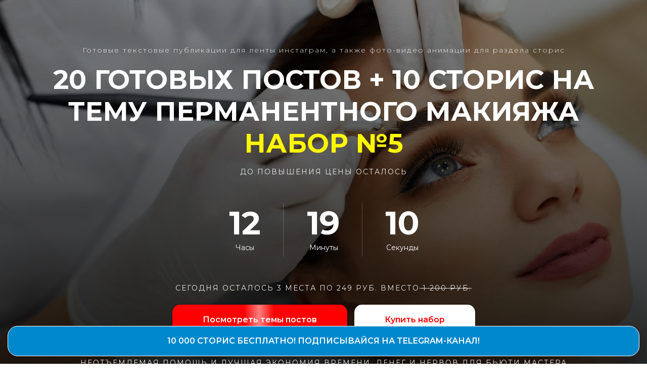

--- FILE ---
content_type: text/html; charset=UTF-8
request_url: https://beauty-post.ru/pm5
body_size: 14745
content:
<!DOCTYPE html> <html lang="ru"> <head> <meta charset="utf-8" /> <meta http-equiv="Content-Type" content="text/html; charset=utf-8" /> <meta name="viewport" content="width=device-width, initial-scale=1.0" /> <!--metatextblock--> <title>20 готовых постов + 10 сторис на тему перманентного макияжа НАБОР №5</title> <meta name="description" content="Сегодня на набор №5 (перманентный макияж, татуаж, микроблейдинг) действует СКИДКА -80%" /> <meta property="og:url" content="https://beauty-post.ru/pm5" /> <meta property="og:title" content="20 готовых постов + 10 сторис на тему перманентного макияжа НАБОР №5" /> <meta property="og:description" content="Сегодня на набор №5 (перманентный макияж, татуаж, микроблейдинг) действует СКИДКА -80%" /> <meta property="og:type" content="website" /> <meta property="og:image" content="https://thb.tildacdn.com/tild6363-3461-4564-a639-326336393738/-/resize/504x/Photo-Jun-01-6-52-15.jpg" /> <link rel="canonical" href="https://beauty-post.ru/pm5"> <!--/metatextblock--> <meta name="format-detection" content="telephone=no" /> <meta http-equiv="x-dns-prefetch-control" content="on"> <link rel="dns-prefetch" href="https://ws.tildacdn.com"> <link rel="dns-prefetch" href="https://static.tildacdn.com"> <link rel="shortcut icon" href="https://static.tildacdn.com/tild6662-3833-4333-a237-383639383335/favicon.ico" type="image/x-icon" /> <link rel="apple-touch-icon" href="https://static.tildacdn.com/tild6562-3635-4262-b432-656462663235/android-chrome-192x1.png"> <link rel="apple-touch-icon" sizes="76x76" href="https://static.tildacdn.com/tild6562-3635-4262-b432-656462663235/android-chrome-192x1.png"> <link rel="apple-touch-icon" sizes="152x152" href="https://static.tildacdn.com/tild6562-3635-4262-b432-656462663235/android-chrome-192x1.png"> <link rel="apple-touch-startup-image" href="https://static.tildacdn.com/tild6562-3635-4262-b432-656462663235/android-chrome-192x1.png"> <meta name="msapplication-TileColor" content="#ed171b"> <meta name="msapplication-TileImage" content="https://static.tildacdn.com/tild6336-3365-4363-b862-303261356232/android-chrome-512x5.png"> <!-- Assets --> <script src="https://neo.tildacdn.com/js/tilda-fallback-1.0.min.js" async charset="utf-8"></script> <link rel="stylesheet" href="https://static.tildacdn.com/css/tilda-grid-3.0.min.css" type="text/css" media="all" onerror="this.loaderr='y';"/> <link rel="stylesheet" href="https://static.tildacdn.com/ws/project4115074/tilda-blocks-page30592836.min.css?t=1763727193" type="text/css" media="all" onerror="this.loaderr='y';" /> <link rel="preconnect" href="https://fonts.gstatic.com"> <link href="https://fonts.googleapis.com/css2?family=Montserrat:wght@100..900&subset=latin,cyrillic" rel="stylesheet"> <link rel="stylesheet" href="https://static.tildacdn.com/css/tilda-animation-2.0.min.css" type="text/css" media="all" onerror="this.loaderr='y';" /> <link rel="stylesheet" href="https://static.tildacdn.com/css/tilda-cover-1.0.min.css" type="text/css" media="all" onerror="this.loaderr='y';" /> <link rel="stylesheet" href="https://static.tildacdn.com/css/tilda-cards-1.0.min.css" type="text/css" media="all" onerror="this.loaderr='y';" /> <link rel="stylesheet" href="https://static.tildacdn.com/css/tilda-forms-1.0.min.css" type="text/css" media="all" onerror="this.loaderr='y';" /> <link rel="stylesheet" href="https://static.tildacdn.com/css/tilda-cart-1.0.min.css" type="text/css" media="all" onerror="this.loaderr='y';" /> <link rel="stylesheet" href="https://fonts.google.com/share?selection.family=Montserrat:wght@800" type="text/css" /> <script nomodule src="https://static.tildacdn.com/js/tilda-polyfill-1.0.min.js" charset="utf-8"></script> <script type="text/javascript">function t_onReady(func) {if(document.readyState!='loading') {func();} else {document.addEventListener('DOMContentLoaded',func);}}
function t_onFuncLoad(funcName,okFunc,time) {if(typeof window[funcName]==='function') {okFunc();} else {setTimeout(function() {t_onFuncLoad(funcName,okFunc,time);},(time||100));}}function t_throttle(fn,threshhold,scope) {return function() {fn.apply(scope||this,arguments);};}</script> <script src="https://static.tildacdn.com/js/jquery-1.10.2.min.js" charset="utf-8" onerror="this.loaderr='y';"></script> <script src="https://static.tildacdn.com/js/tilda-scripts-3.0.min.js" charset="utf-8" defer onerror="this.loaderr='y';"></script> <script src="https://static.tildacdn.com/ws/project4115074/tilda-blocks-page30592836.min.js?t=1763727193" charset="utf-8" async onerror="this.loaderr='y';"></script> <script src="https://static.tildacdn.com/js/tilda-lazyload-1.0.min.js" charset="utf-8" async onerror="this.loaderr='y';"></script> <script src="https://static.tildacdn.com/js/tilda-animation-2.0.min.js" charset="utf-8" async onerror="this.loaderr='y';"></script> <script src="https://static.tildacdn.com/js/tilda-forms-1.0.min.js" charset="utf-8" async onerror="this.loaderr='y';"></script> <script src="https://static.tildacdn.com/js/tilda-cover-1.0.min.js" charset="utf-8" async onerror="this.loaderr='y';"></script> <script src="https://static.tildacdn.com/js/tilda-cards-1.0.min.js" charset="utf-8" async onerror="this.loaderr='y';"></script> <script src="https://static.tildacdn.com/js/tilda-cart-1.1.min.js" charset="utf-8" async onerror="this.loaderr='y';"></script> <script src="https://static.tildacdn.com/js/tilda-widget-positions-1.0.min.js" charset="utf-8" async onerror="this.loaderr='y';"></script> <script src="https://static.tildacdn.com/js/tilda-events-1.0.min.js" charset="utf-8" async onerror="this.loaderr='y';"></script> <!-- nominify begin --><meta name="google-site-verification" content="8pBclPhYvt-CApYFvW0AuWj3LtckH8pgE6sacpAoPS4" /> <!-- Facebook Pixel Code --> <script>
!function(f,b,e,v,n,t,s)
{if(f.fbq)return;n=f.fbq=function(){n.callMethod?
n.callMethod.apply(n,arguments):n.queue.push(arguments)};
if(!f._fbq)f._fbq=n;n.push=n;n.loaded=!0;n.version='2.0';
n.queue=[];t=b.createElement(e);t.async=!0;
t.src=v;s=b.getElementsByTagName(e)[0];
s.parentNode.insertBefore(t,s)}(window, document,'script',
'https://connect.facebook.net/en_US/fbevents.js');
fbq('init', '320487632790723');
fbq('track', 'PageView');
</script> <noscript><img height="1" width="1" style="display:none"
src="https://www.facebook.com/tr?id=320487632790723&ev=PageView&noscript=1"
/></noscript> <!-- End Facebook Pixel Code --> <meta name="yandex-verification" content="290bb19e8d8f9fa9" /> <meta name="facebook-domain-verification" content="m7gulvhj99u5xbmvkbbsqpvff6juq1" /> <script type="text/javascript">!function(){var t=document.createElement("script");t.type="text/javascript",t.async=!0,t.src='https://vk.com/js/api/openapi.js?169',t.onload=function(){VK.Retargeting.Init("VK-RTRG-1300244-fVemB"),VK.Retargeting.Hit()},document.head.appendChild(t)}();</script><noscript><img src="https://vk.com/rtrg?p=VK-RTRG-1300244-fVemB" style="position:fixed; left:-999px;" alt=""/></noscript> <meta name="zen-verification" content="8KPKGxH90mBexFytEiidkzcluEqX1gOQuoMUFedknSlio9idIXHH18YUmmLsgSIt" /> <meta name="mailru-domain" content="cZvPTItDu1sBafPe" /> <!-- Top.Mail.Ru counter --> <script type="text/javascript">
var _tmr = window._tmr || (window._tmr = []);
_tmr.push({id: "3573984", type: "pageView", start: (new Date()).getTime()});
(function (d, w, id) {
  if (d.getElementById(id)) return;
  var ts = d.createElement("script"); ts.type = "text/javascript"; ts.async = true; ts.id = id;
  ts.src = "https://top-fwz1.mail.ru/js/code.js";
  var f = function () {var s = d.getElementsByTagName("script")[0]; s.parentNode.insertBefore(ts, s);};
  if (w.opera == "[object Opera]") { d.addEventListener("DOMContentLoaded", f, false); } else { f(); }
})(document, window, "tmr-code");
</script> <noscript><div><img src="https://top-fwz1.mail.ru/counter?id=3573984;js=na" style="position:absolute;left:-9999px;" alt="Top.Mail.Ru" /></div></noscript> <!-- /Top.Mail.Ru counter --> <!-- nominify end --><script type="text/javascript">window.dataLayer=window.dataLayer||[];</script> <!-- Global Site Tag (gtag.js) - Google Analytics --> <script type="text/javascript" data-tilda-cookie-type="analytics">window.mainTracker='gtag';window.gtagTrackerID='G-W9SKGEQBYC';function gtag(){dataLayer.push(arguments);}
setTimeout(function(){(function(w,d,s,i){var f=d.getElementsByTagName(s)[0],j=d.createElement(s);j.async=true;j.src='https://www.googletagmanager.com/gtag/js?id='+i;f.parentNode.insertBefore(j,f);gtag('js',new Date());gtag('config',i,{});})(window,document,'script',window.gtagTrackerID);},2000);</script> <!-- VK Pixel Code --> <script type="text/javascript" data-tilda-cookie-type="advertising">setTimeout(function(){!function(){var t=document.createElement("script");t.type="text/javascript",t.async=!0,t.src="https://vk.com/js/api/openapi.js?161",t.onload=function(){VK.Retargeting.Init("VK-RTRG-1300244-fVemB"),VK.Retargeting.Hit()},document.head.appendChild(t)}();},2000);</script> <!-- End VK Pixel Code --> <script type="text/javascript">(function() {if((/bot|google|yandex|baidu|bing|msn|duckduckbot|teoma|slurp|crawler|spider|robot|crawling|facebook/i.test(navigator.userAgent))===false&&typeof(sessionStorage)!='undefined'&&sessionStorage.getItem('visited')!=='y'&&document.visibilityState){var style=document.createElement('style');style.type='text/css';style.innerHTML='@media screen and (min-width: 980px) {.t-records {opacity: 0;}.t-records_animated {-webkit-transition: opacity ease-in-out .2s;-moz-transition: opacity ease-in-out .2s;-o-transition: opacity ease-in-out .2s;transition: opacity ease-in-out .2s;}.t-records.t-records_visible {opacity: 1;}}';document.getElementsByTagName('head')[0].appendChild(style);function t_setvisRecs(){var alr=document.querySelectorAll('.t-records');Array.prototype.forEach.call(alr,function(el) {el.classList.add("t-records_animated");});setTimeout(function() {Array.prototype.forEach.call(alr,function(el) {el.classList.add("t-records_visible");});sessionStorage.setItem("visited","y");},400);}
document.addEventListener('DOMContentLoaded',t_setvisRecs);}})();</script></head> <body class="t-body" style="margin:0;"> <!--allrecords--> <div id="allrecords" class="t-records" data-hook="blocks-collection-content-node" data-tilda-project-id="4115074" data-tilda-page-id="30592836" data-tilda-page-alias="pm5" data-tilda-formskey="a918878f38e8913a033e68dc58a4e24c" data-tilda-lazy="yes" data-tilda-project-lang="RU" data-tilda-root-zone="com" data-tilda-project-headcode="yes" data-tilda-project-country="RU"> <div id="rec495172668" class="r t-rec t-rec_pt_0 t-rec_pb_0" style="padding-top:0px;padding-bottom:0px; " data-animationappear="off" data-record-type="415"> <!-- t415 --> <!-- cover --> <div class="t-cover" id="recorddiv495172668"bgimgfield="img"style="height:100vh;background-image:url('https://thb.tildacdn.com/tild6363-3461-4564-a639-326336393738/-/resize/20x/Photo-Jun-01-6-52-15.jpg');"> <div class="t-cover__carrier" id="coverCarry495172668"data-content-cover-id="495172668"data-content-cover-bg="https://static.tildacdn.com/tild6363-3461-4564-a639-326336393738/Photo-Jun-01-6-52-15.jpg"data-display-changed="true"data-content-cover-height="100vh"data-content-cover-parallax=""data-content-use-image-for-mobile-cover=""style="height:100vh;background-attachment:scroll; "itemscope itemtype="http://schema.org/ImageObject"><meta itemprop="image" content="https://static.tildacdn.com/tild6363-3461-4564-a639-326336393738/Photo-Jun-01-6-52-15.jpg"></div> <div class="t-cover__filter" style="height:100vh;background-image: linear-gradient(to bottom, rgba(0,0,0,0.40), rgba(0,0,0,0.90));"></div> <div class="t415"> <div class="t-container"> <div class="t-width t-width_12 t415__mainblock"> <div class="t-cover__wrapper t-valign_middle" style="height:100vh;"> <div class="t415__content" data-hook-content="covercontent"> <div class="t415__textwrapper t-width t-width_12"> <div class="t415__uptitle t-uptitle t-uptitle_md" field="subtitle"><div style="font-size: 14px;" data-customstyle="yes"><p style="text-align: center;"><span style="font-weight: 300; font-size: 14px;">Готовые текстовые публикации для ленты инстаграм, а также фото-видео анимации для раздела сторис</span></p></div></div> <h1 class="t415__title t-title t-title_md t-animate" data-animate-style="fadeinup" data-animate-group="yes" data-animate-order="3" data-animate-delay="0.2" field="title"><p style="text-align: center;">20 ГОТОВЫХ ПОСТОВ + 10 СТОРИС НА ТЕМУ ПЕРМАНЕНТНОГО МАКИЯЖА</p><p style="text-align: center;"><span style="color: rgb(255, 247, 0);">НАБОР №5</span></p></h1> <div class="t415__descr t-descr t-descr_md" field="descr"><div style="font-size: 14px;" data-customstyle="yes"><span style="font-size: 14px;">До повышения цены осталось</span></div></div> </div> <div id="t415__timer495172668" class="t415__timer t-animate" data-animate-style="zoomin" data-animate-group="yes" data-animate-order="5" data-animate-delay="0.3"> <div class="t415__col t415__hide"> <span class="t415__days t-title t-title_lg t415__number" style="color: #ffffff"></span> <div class="t415__text t-descr t-descr_xxs" style="color: #ffffff">Дни</div> </div> <div class="t415__col"> <span class="t415__hours t-title t-title_lg t415__number" style="color: #ffffff"></span> <div class="t415__text t-descr t-descr_xxs" style="color: #ffffff">Часы</div> </div> <div class="t415__col"> <span class="t415__minutes t-title t-title_lg t415__number" style="color: #ffffff"></span> <div class="t415__text t-descr t-descr_xxs" style="color: #ffffff">Минуты</div> </div> <div class="t415__col"> <span class="t415__seconds t-title t-title_lg t415__number" style="color: #ffffff"></span> <div class="t415__text t-descr t-descr_xxs" style="color: #ffffff">Секунды</div> </div> </div> <div class="t415__buttons"> <div class="t415__descr-second t-descr t-descr_md t-width t-width_12" field="descr2"><span style="font-size: 14px;">Сегодня осталось 3 места по 249 руб. вместо</span><span style="font-size: 14px; text-decoration: line-through;"> 1 200 руб.</span></div> <div class="t-btnwrapper"> <a
class="t-btn t-btnflex t-btnflex_type_button t-btnflex_md js-click-stat"
href="#rec495172670" data-tilda-event-name="/tilda/click/rec495172668/button1" data-btneffects-first="btneffects-light"> <span class="t-btnflex__text">Посмотреть темы постов</span> <style>#rec495172668 .t-btnflex.t-btnflex_type_button {color:#ffffff;background-color:#ff0000;border-style:none !important;border-radius:15px;box-shadow:0px 0px 5px rgba(0,0,0,0.2) !important;white-space:normal;transition-duration:0.2s;transition-property:background-color,color,border-color,box-shadow,opacity,transform,gap;transition-timing-function:ease-in-out;}</style> </a> </div> <div class="t-btnwrapper"> <a
class="t-btn t-btnflex t-btnflex_type_button2 t-btnflex_md t415__btn-second js-click-stat"
href="#order:20 ГОТОВЫХ ПОСТОВ И 10 СТОРИС НА ТЕМУ ПЕРМАНЕНТНОГО МАКИЯЖА НАБОР №5=249" data-tilda-event-name="/tilda/click/rec495172668/button2"> <span class="t-btnflex__text">Купить набор</span> <style>#rec495172668 .t-btnflex.t-btnflex_type_button2 {color:#ff0000;background-color:#ffffff;border-style:solid !important;border-color:#ff4500 !important;--border-width:0px;border-radius:15px;box-shadow:0px 0px 5px rgba(0,0,0,0.2) !important;white-space:normal;transition-duration:0.2s;transition-property:background-color,color,border-color,box-shadow,opacity,transform,gap;transition-timing-function:ease-in-out;}</style> </a> </div> </div> <div class="t415__hint t-descr t-descr_xxs" field="text"><div style="font-size: 14px;" data-customstyle="yes"><p style="text-align: center;"><span style="font-size: 14px;">Неотъемлемая помощь и лучшая экономия времени, денег и нервов для бьюти мастера</span></p></div></div> </div> </div> </div> </div> </div> </div> <script type="text/javascript">t_onReady(function() {function getTimeRemaining(endtime) {var time=Date.parse(endtime) - Date.parse(new Date());if(time<0) {var seconds=0;var minutes=0;var hours=0;var days=0;} else {var seconds=Math.floor((time/1000)%60);var minutes=Math.floor((time/1000/60)%60);var hours=Math.floor((time/(1000*60*60))%24);var days=Math.floor(time/(1000*60*60*24));}
return {total:time,days:days,hours:hours,minutes:minutes,seconds:seconds,};}
function handleOverflowMonth(date) {var splittedDate=date.split('-');var year=parseInt(splittedDate[0],10);var month=parseInt(splittedDate[1],10);var day=parseInt(splittedDate[2],10);var countDays=new Date(year,month,0).getDate();if(day>countDays) {var difference=Math.abs(countDays - day);day=difference;month+=1;if(month>12) {year+=1;month=1;}
return year + '-' +('0' + month).slice(-2) + '-' +('0' + day).slice(-2);}
return date;}
function initializeClock(id,endtime) {var clock=document.getElementById(id);if(!clock) return;var daysSpan=clock.querySelector('.t415__days');var hoursSpan=clock.querySelector('.t415__hours');var minutesSpan=clock.querySelector('.t415__minutes');var secondsSpan=clock.querySelector('.t415__seconds');function updateClock() {var time=getTimeRemaining(endtime);if(time.days>=100) {daysSpan.innerHTML=time.days;} else {daysSpan.innerHTML=('0' + time.days).slice(-2);}
hoursSpan.innerHTML=('0' + time.hours).slice(-2);minutesSpan.innerHTML=('0' + time.minutes).slice(-2);secondsSpan.innerHTML=('0' + time.seconds).slice(-2);if(time.total<=0) {clearInterval(timeInterval);}}
updateClock();var timeInterval=setInterval(updateClock,1000);}
var deadlineDate="2030-12-31".trim();var deadlineTime="23:59".trim();var deadlineUtc="+03:00".trim();if(deadlineUtc.charAt(0)!=='-'&&deadlineUtc.charAt(0)!=='+') {deadlineUtc='+' + deadlineUtc;}
deadlineDate=handleOverflowMonth(deadlineDate);var deadline=new Date(deadlineDate + 'T' +('0' + deadlineTime).slice(-5) + deadlineUtc);initializeClock('t415__timer495172668',deadline);});</script> <style>#rec495172668 .t415__descr-second,#rec495172668 .t415__hint{color:#ffffff;}</style> <style>#rec495172668 .t-btn[data-btneffects-first],#rec495172668 .t-btn[data-btneffects-second],#rec495172668 .t-btn[data-btneffects-third],#rec495172668 .t-btn[data-btneffects-block],#rec495172668 .t-submit[data-btneffects-first],#rec495172668 .t-submit[data-btneffects-second],#rec495172668 .t-submit[data-btneffects-third],#rec495172668 .t-submit[data-btneffects-block]{position:relative;overflow:hidden;isolation:isolate;}#rec495172668 .t-btn[data-btneffects-first="btneffects-light"] .t-btn_wrap-effects,#rec495172668 .t-submit[data-btneffects-first="btneffects-light"] .t-btn_wrap-effects{position:absolute;top:0;left:0;width:100%;height:100%;-webkit-transform:translateX(-60px);-ms-transform:translateX(-60px);transform:translateX(-60px);-webkit-animation-name:light;animation-name:light;-webkit-animation-duration:4s;animation-duration:4s;-webkit-animation-timing-function:ease;animation-timing-function:ease;-webkit-animation-iteration-count:infinite;animation-iteration-count:infinite;}#rec495172668 .t-btn[data-btneffects-first="btneffects-light"] .t-btn_wrap-effects_md,#rec495172668 .t-submit[data-btneffects-first="btneffects-light"] .t-btn_wrap-effects_md{-webkit-animation-name:light-md;animation-name:light-md;}#rec495172668 .t-btn[data-btneffects-first="btneffects-light"] .t-btn_wrap-effects_lg,#rec495172668 .t-submit[data-btneffects-first="btneffects-light"] .t-btn_wrap-effects_lg{-webkit-animation-name:light-lg;animation-name:light-lg;}#rec495172668 .t-btn[data-btneffects-first="btneffects-light"] .t-btn_effects,#rec495172668 .t-submit[data-btneffects-first="btneffects-light"] .t-btn_effects{position:absolute;top:0;left:0;width:60px;height:100%;background:-webkit-gradient(linear,left top,right top,from(rgba(255,255,255,0)),color-stop(50%,rgba(255,255,255,0.5)),to(rgba(255,255,255,0)));background:-webkit-linear-gradient(left,rgba(255,255,255,0),rgba(255,255,255,0.5) 50%,rgba(255,255,255,0));background:-o-linear-gradient(left,rgba(255,255,255,0),rgba(255,255,255,0.5) 50%,rgba(255,255,255,0));background:linear-gradient(90deg,rgba(255,255,255,0),rgba(255,255,255,0.5) 50%,rgba(255,255,255,0));}@-webkit-keyframes light{20%{-webkit-transform:translateX(100%);transform:translateX(100%);}100%{-webkit-transform:translateX(100%);transform:translateX(100%);}}@keyframes light{20%{-webkit-transform:translateX(100%);transform:translateX(100%);}100%{-webkit-transform:translateX(100%);transform:translateX(100%);}}@-webkit-keyframes light-md{30%{-webkit-transform:translateX(100%);transform:translateX(100%);}100%{-webkit-transform:translateX(100%);transform:translateX(100%);}}@keyframes light-md{30%{-webkit-transform:translateX(100%);transform:translateX(100%);}100%{-webkit-transform:translateX(100%);transform:translateX(100%);}}@-webkit-keyframes light-lg{40%{-webkit-transform:translateX(100%);transform:translateX(100%);}100%{-webkit-transform:translateX(100%);transform:translateX(100%);}}@keyframes light-lg{40%{-webkit-transform:translateX(100%);transform:translateX(100%);}100%{-webkit-transform:translateX(100%);transform:translateX(100%);}}</style> <script>t_onReady(function() {window.setTimeout(function() {var rec=document.getElementById('rec495172668');if(!rec) return;var firstButton=rec.querySelectorAll('.t-btn[data-btneffects-first], .t-submit[data-btneffects-first]');Array.prototype.forEach.call(firstButton,function(button) {var buttonEffect=button.querySelector('.t-btn_wrap-effects');if(!buttonEffect) {button.insertAdjacentHTML('beforeend','<div class="t-btn_wrap-effects"><div class="t-btn_effects"></div></div>');buttonEffect=button.querySelector('.t-btn_wrap-effects');};if(button.offsetWidth>230) {buttonEffect.classList.add('t-btn_wrap-effects_md');};if(button.offsetWidth>300) {buttonEffect.classList.remove('t-btn_wrap-effects_md');buttonEffect.classList.add('t-btn_wrap-effects_lg');}});},1000);});</script> <style> #rec495172668 .t415__uptitle{letter-spacing:2px;opacity:0.9;}#rec495172668 .t415__title{text-transform:uppercase;text-shadow:0px 2px 5 rgba(0,0,0,0.2);}#rec495172668 .t415__descr{line-height:1;text-transform:uppercase;letter-spacing:2px;opacity:0.9;}#rec495172668 .t415__descr-second{line-height:1;text-transform:uppercase;letter-spacing:2px;opacity:0.9;}#rec495172668 .t415__hint{text-transform:uppercase;letter-spacing:2px;opacity:0.9;}</style> </div> <div id="rec495172669" class="r t-rec t-rec_pt_15 t-rec_pb_15" style="padding-top:15px;padding-bottom:15px;background-color:#ffffff; " data-record-type="565" data-bg-color="#ffffff"> <!-- T565 --> <div class="t565"> <div class="t-section__container t-container t-container_flex"> <div class="t-col t-col_12 "> <div
class="t-section__title t-title t-title_xs t-align_center t-margin_auto"
field="btitle">
Как совершить покупку?
</div> </div> </div> <style>.t-section__descr {max-width:560px;}#rec495172669 .t-section__title {margin-bottom:105px;}#rec495172669 .t-section__descr {}@media screen and (max-width:960px) {#rec495172669 .t-section__title {margin-bottom:45px;}}</style> <div class="t-container t565__container"> <div class="t565__item t-item"> <div class="t-width t-width_8 t565__mainblock"> <div class="t565__col"> <div class="t565__linewrapper"> <div class="t565__line" style="width: 2px;"></div> <div class="t565__circle" style=" border-width: 2px; "> <div class="t565__number t-name t-name_md" style=""></div> </div> </div> <div class="t565__block"> <div class="t565__title t-name t-name_lg" field="li_title__1479137044697"><div style="font-size: 24px;" data-customstyle="yes"><span style="font-size: 24px;">Указать свои контакты</span></div></div> <div class="t565__descr t-text t-text_xs" field="li_descr__1479137044697"><div style="font-size: 18px;" data-customstyle="yes"><span style="font-size: 18px;">Наш сайт защищен от злоумышленников и мы обязуемся не передавать ваши контактные данные третьим лицам согласно политике конфиденциальности</span></div></div> </div> </div> </div> </div> <div class="t565__item t-item"> <div class="t-width t-width_8 t565__mainblock"> <div class="t565__col"> <div class="t565__linewrapper"> <div class="t565__line" style="width: 2px;"></div> <div class="t565__circle" style=" border-width: 2px; "> <div class="t565__number t-name t-name_md" style=""></div> </div> </div> <div class="t565__block"> <div class="t565__title t-name t-name_lg" field="li_title__1479137356907"><div style="font-size: 24px;" data-customstyle="yes"><span style="font-size: 24px;">Произвести оплату</span></div></div> <div class="t565__descr t-text t-text_xs" field="li_descr__1479137356907"><div style="font-size: 18px;" data-customstyle="yes"><span style="font-size: 18px;">На нашем сайте подключена форма оплаты банковской картой через безопасный сервис онлайн-платежей ЮMoney</span></div></div> </div> </div> </div> </div> <div class="t565__item t-item"> <div class="t-width t-width_8 t565__mainblock"> <div class="t565__col"> <div class="t565__linewrapper"> <div class="t565__line" style="width: 2px;"></div> <div class="t565__circle" style=" border-width: 2px; "> <div class="t565__number t-name t-name_md" style=""></div> </div> </div> <div class="t565__block"> <div class="t565__title t-name t-name_lg" field="li_title__1479137790652"><div style="font-size: 24px;" data-customstyle="yes"><span style="font-size: 24px;">Проверить почту</span></div></div> <div class="t565__descr t-text t-text_xs" field="li_descr__1479137790652"><div style="font-size: 18px;" data-customstyle="yes"><span style="font-size: 18px;">Сразу после оплаты вам придёт письмо, в котором будет указан логин и пароль от личного кабинета</span></div></div> </div> </div> </div> </div> <div class="t565__item t-item"> <div class="t-width t-width_8 t565__mainblock"> <div class="t565__col"> <div class="t565__linewrapper"> <div class="t565__line" style="width: 2px;"></div> <div class="t565__circle" style=" border-width: 2px; "> <div class="t565__number t-name t-name_md" style=""></div> </div> </div> <div class="t565__block"> <div class="t565__title t-name t-name_lg" field="li_title__1479137793455"><div style="font-size: 24px;" data-customstyle="yes"><span style="font-size: 24px;">Войти в личный кабинет</span></div></div> <div class="t565__descr t-text t-text_xs" field="li_descr__1479137793455"><div style="font-size: 18px;" data-customstyle="yes"><span style="font-size: 18px;">Это безопасно</span></div></div> </div> </div> </div> </div> <div class="t565__item t-item"> <div class="t-width t-width_8 t565__mainblock"> <div class="t565__col"> <div class="t565__linewrapper"> <div class="t565__line" style="width: 2px;"></div> <div class="t565__circle" style=" border-width: 2px; "> <div class="t565__number t-name t-name_md" style=""></div> </div> </div> <div class="t565__block"> <div class="t565__title t-name t-name_lg" field="li_title__1622535890376"><div style="font-size: 24px;" data-customstyle="yes"><span style="font-size: 24px;">Перейти по ссылке в закрытый Telegram-канал</span></div></div> <div class="t565__descr t-text t-text_xs" field="li_descr__1622535890376"><div style="font-size: 18px;" data-customstyle="yes"><span style="font-size: 18px;">И начать использовать посты и сторис</span></div></div> </div> </div> </div> </div> </div> </div> <style></style> </div> <div id="rec495172670" class="r t-rec" style=" " data-animationappear="off" data-record-type="232"> <!-- cover --> <div class="t-cover" id="recorddiv495172670"bgimgfield="img"style="height:100vh;background-image:url('https://thb.tildacdn.com/tild3737-3431-4335-b262-366437383738/-/resize/20x/photo-1534143826428-.jpg');"> <div class="t-cover__carrier" id="coverCarry495172670"data-content-cover-id="495172670"data-content-cover-bg="https://static.tildacdn.com/tild3737-3431-4335-b262-366437383738/photo-1534143826428-.jpg"data-display-changed="true"data-content-cover-height="100vh"data-content-cover-parallax="fixed"data-content-use-image-for-mobile-cover=""style="height:100vh; "itemscope itemtype="http://schema.org/ImageObject"><meta itemprop="image" content="https://static.tildacdn.com/tild3737-3431-4335-b262-366437383738/photo-1534143826428-.jpg"></div> <div class="t-cover__filter" style="height:100vh;background-image: linear-gradient(to bottom, rgba(0,0,0,0.70), rgba(0,0,0,0.70));"></div> <div class="t203"> <div class="t-container"> <div class="t-col t-col_8 t-prefix_2"> <div class="t-cover__wrapper t-valign_middle" style="height:100vh;"> <div data-hook-content="covercontent"> <div class="t203__wrapper"> <div class="t203__textwrapper"> <div class="t203__title t-title t-title_xs" field="title">ТЕМЫ ПОСТОВ</div> <div class="t203__text t-text t-text_md" field="text"><div style="font-size: 18px;" data-customstyle="yes">1. ДАВНО МЕЧТАЕТЕ О ПЕРМАНЕНТЕ ГУБ, НО БОИТЕСЬ СЛИШКОМ ЯРКОГО ЦВЕТА?<br />2. ПОКАЗАНИЯ ДЛЯ ПМ ГУБ<br />3. РЕКОМЕНДАЦИИ ПОСЛЕ ПРОЦЕДУРЫ ПМ БРОВЕЙ<br />4. БЕЗУПРЕЧНЫЙ МАКИЯЖ<br />5. ПЕРЕКРЫТИЕ ИЛИ ИСПРАВЛЕНИЕ ТАТУАЖА<br />6. ПЕРМАНЕНТ ПОСЛЕ ПРОЦЕДУРЫ ОЧЕНЬ ЯРКИЙ?<br />7. ПРАВИЛА УХОДА ЗА КОЖЕЙ ПОСЛЕ ПЕРМАНЕНТНОГО МАКИЯЖА<br />8. КОМУ ПОДОЙДУТ АКВАРЕЛЬНЫЕ ГУБЫ?<br />9. РЕФРЕШ: ЧТО ЭТО ТАКОЕ В ТАТУАЖЕ?<br /><span style="font-size: 18px;"> </span>10. ДЕЛАТЬ ГУБЫ БОЛЬНО?<br />11. 5 МИФОВ О ПЕРМАНЕНТНОМ МАКИЯЖЕ, В КОТОРЫЕ ВЫ ВСЁ ЕЩЁ ВЕРИТЕ<br /><span style="font-size: 18px;"> </span>12. ЭТО БЫЛ КАМЕННЫЙ ВЕК!<br /><span style="font-size: 18px;"> </span>13. КРАСИВЫЕ БРОВИ ЭТО<br /><span style="font-size: 18px;"> </span>14. EYELASH EFFECT<br /><span style="font-size: 18px;"> </span>15. ОСНОВНАЯ ЗАДАЧА ПЕРМАНЕНТА<br /><span style="font-size: 18px;"> </span>16. КАК ПРОДЛИТЬ ПЕРМАНЕНТ?<br />17. ПОЧЕМУ ПЕРМАНЕНТ СИНЕЕТ?<br />18. ЗА ЧТО Я ЛЮБЛЮ МЕЖРЕСНИЧКУ?<br />19. ГАРАНТИИ И ДЛИТЕЛЬНОСТЬ<br />20. ОТЕК НА ГЛАЗАХ<br /><br /><strong style="font-size: 18px;">ТАКЖЕ НАБОР СОДЕРЖИТ 10 ГОТОВЫХ СТОРИС НА ТЕМУ ПЕРМАНЕНТНОГО МАКИЯЖА</strong></div></div> </div> </div> </div> </div> </div> </div> </div> </div> </div> <div id="rec495172671" class="r t-rec t-rec_pt_0 t-rec_pb_15" style="padding-top:0px;padding-bottom:15px; " data-record-type="30"> <!-- T015 --> <div class="t015"> <div class="t-container t-align_center"> <div class="t-col t-col_10 t-prefix_1"> <div class="t015__title t-title t-title_lg" field="title"><div style="font-size: 40px;" data-customstyle="yes"><span style="font-size: 40px;">В подарок идут</span></div></div> </div> </div> </div> <style> #rec495172671 .t015__uptitle{text-transform:uppercase;}</style> </div> <div id="rec495172672" class="r t-rec t-rec_pt_0 t-rec_pb_30" style="padding-top:0px;padding-bottom:30px; " data-animationappear="off" data-record-type="424"> <!-- T424 --> <div class="t424"> <div class="t424__container t-card__container t-container"> <div class="t424__col t-col t-card__col t-col_8 t-prefix_2"> <div class=" t424__box-img t-bgimg" data-original="https://static.tildacdn.com/tild6532-3437-4264-a531-323133636261/2021-10-29_12-26-52.png"
bgimgfield="img"
style="height: 400px; background-image:url('https://thb.tildacdn.com/tild6532-3437-4264-a531-323133636261/-/resizeb/20x/2021-10-29_12-26-52.png');"
itemscope itemtype="http://schema.org/ImageObject"> <meta itemprop="image" content="https://static.tildacdn.com/tild6532-3437-4264-a531-323133636261/2021-10-29_12-26-52.png"> <div
class="t424__textwrapper"
style="background-image: linear-gradient(to bottom, rgba(0,0,0,0.60), rgba(0,0,0,0.30));"> <div
class="t424__title t-title t-title_sm"
id="cardtitle_495172672"
field="title">
90 готовых сценариев для ваших сторис, которых хватит на 3 месяца
</div> </div> </div> <div class="t424__box-text" style="border-color: #000000; border-width: 2px; background-color: #ffffff;"> <div class="t424__inner-wrapper"> <div class="t424__descr t-descr t-descr_sm " field="descr"><p style="text-align: left;"><strong>Включает:</strong></p><p style="text-align: left;">Полностью прописанные сценарии на 90 дней ежедневных сторис:</p><br /><p style="text-align: left;">25 для контента</p><p style="text-align: left;">25 для раскрутки</p><p style="text-align: left;">25 для разогрева</p><p style="text-align: left;">15 для продаж</p></div> <div class="t424__btn-wrapper"> <a
class="t-btn t-btnflex t-btnflex_type_button t-btnflex_md t-card__btn t-card__link js-click-stat"
href="#order:20 ГОТОВЫХ ПОСТОВ И 10 СТОРИС НА ТЕМУ ПЕРМАНЕНТНОГО МАКИЯЖА НАБОР №5=249" data-tilda-event-name="/tilda/click/rec495172672/button1"
id="cardbtn_495172672" aria-labelledby="cardtitle_495172672 cardbtn_495172672"> <span class="t-btnflex__text">КУПИТЬ И ПОЛУЧИТЬ ПОДАРОК</span> <style>#rec495172672 .t-btnflex.t-btnflex_type_button {color:#ffffff;background-color:#ff0000;border-style:none !important;border-radius:15px;box-shadow:none !important;transition-duration:0.2s;transition-property:background-color,color,border-color,box-shadow,opacity,transform,gap;transition-timing-function:ease-in-out;}</style> </a> </div> </div> </div> </div> </div> </div> <style>#rec495172672 .t424__uptitle,#rec495172672 .t424__title,#rec495172672 .t424__subtitle{color:#ffffff;}#rec495172672 .t424__descr{color:#1f1f1f;}</style> <script>t_onReady(function() {t_onFuncLoad('t424_init',function() {t424_init('495172672');});});</script> </div> <div id="rec495172673" class="r t-rec t-rec_pt_0 t-rec_pb_30" style="padding-top:0px;padding-bottom:30px; " data-animationappear="off" data-record-type="424"> <!-- T424 --> <div class="t424"> <div class="t424__container t-card__container t-container"> <div class="t424__col t-col t-card__col t-col_8 t-prefix_2"> <div class=" t424__box-img t-bgimg" data-original="https://static.tildacdn.com/tild3565-3663-4664-a165-333535656662/2021-10-29_12-33-05.png"
bgimgfield="img"
style="height: 400px; background-image:url('https://thb.tildacdn.com/tild3565-3663-4664-a165-333535656662/-/resizeb/20x/2021-10-29_12-33-05.png');"
itemscope itemtype="http://schema.org/ImageObject"> <meta itemprop="image" content="https://static.tildacdn.com/tild3565-3663-4664-a165-333535656662/2021-10-29_12-33-05.png"> <div
class="t424__textwrapper"
style="background-image: linear-gradient(to bottom, rgba(0,0,0,0.60), rgba(0,0,0,0.30));"> <div
class="t424__title t-title t-title_sm"
id="cardtitle_495172673"
field="title">
140 ПРОДАЮЩИХ ЗАГОЛОВКОВ
</div> </div> </div> <div class="t424__box-text" style="border-color: #000000; border-width: 2px; background-color: #ffffff;"> <div class="t424__inner-wrapper"> <div class="t424__descr t-descr t-descr_sm " field="descr"><p style="text-align: left;"><strong>Новый подарок</strong> для наших клиентов! PDF-файл с 140 продающими заголовками для beauty-мастера! Эти заголовки увеличат прочтения ваших публикаций минимум на 33% ⚡️ ведь мы их все протестировали!</p></div> <div class="t424__btn-wrapper"> <a
class="t-btn t-btnflex t-btnflex_type_button t-btnflex_md t-card__btn t-card__link js-click-stat"
href="#order:20 ГОТОВЫХ ПОСТОВ И 10 СТОРИС НА ТЕМУ ПЕРМАНЕНТНОГО МАКИЯЖА НАБОР №5=249" data-tilda-event-name="/tilda/click/rec495172673/button1"
id="cardbtn_495172673" aria-labelledby="cardtitle_495172673 cardbtn_495172673"> <span class="t-btnflex__text">КУПИТЬ И ПОЛУЧИТЬ ПОДАРОК</span> <style>#rec495172673 .t-btnflex.t-btnflex_type_button {color:#ffffff;background-color:#ff0000;border-style:none !important;border-radius:15px;box-shadow:none !important;transition-duration:0.2s;transition-property:background-color,color,border-color,box-shadow,opacity,transform,gap;transition-timing-function:ease-in-out;}</style> </a> </div> </div> </div> </div> </div> </div> <style>#rec495172673 .t424__uptitle,#rec495172673 .t424__title,#rec495172673 .t424__subtitle{color:#ffffff;}#rec495172673 .t424__descr{color:#000000;}</style> <script>t_onReady(function() {t_onFuncLoad('t424_init',function() {t424_init('495172673');});});</script> </div> <div id="rec495172674" class="r t-rec t-rec_pt_15 t-rec_pb_15" style="padding-top:15px;padding-bottom:15px; " data-record-type="60"> <!-- T050 --> <div class="t050"> <div class="t-container t-align_center"> <div class="t-col t-col_10 t-prefix_1"> <div class="t050__title t-title t-title_xxl" field="title"><div style="font-size: 40px;" data-customstyle="yes"><span style="font-size: 40px;">Смотрите также</span></div></div> </div> </div> </div> </div> <div id="rec495172675" class="r t-rec t-rec_pt_15 t-rec_pb_15" style="padding-top:15px;padding-bottom:15px; " data-animationappear="off" data-record-type="405"> <!-- T405 --> <!-- t-align_center --> <div class="t405"> <div class="t-container"> <div class="t405__col t-col t-col_2 t-align_center t-animate" data-animate-style="fadeinright" data-animate-chain="yes"> <a class="t405__link" href="/allpm1" target="_blank"> <div class="t405__imgbox" style="height: 120px;"> <div class="t405__img t-bgimg" data-original="https://static.tildacdn.com/tild3233-6337-4937-b661-653339313839/permanentnyj-makijaz.png" style="background-image: url('https://thb.tildacdn.com/tild3233-6337-4937-b661-653339313839/-/resizeb/20x/permanentnyj-makijaz.png');"></div> <div class="t405__separator"></div> </div> <div class="t405__textwrapper"> <div class="t405__uptitle t-uptitle"><span class="t405__tag"></span></div> <div class="t405__title t-name">100 готовых постов и 50 сторис перманентный макияж</div> <div class="t405__descr t-descr">Готовый текст перманентный макияж, татуаж, микроблейдинг, брови, губы, веки, ареолы, купить с максимальной скидкой -87%</div> </div> </a> </div> <div class="t405__col t-col t-col_2 t-align_center t-animate" data-animate-style="fadeinright" data-animate-chain="yes"> <a class="t405__link" href="/pm4" target="_blank"> <div class="t405__imgbox" style="height: 120px;"> <div class="t405__img t-bgimg" data-original="https://static.tildacdn.com/tild6363-3461-4564-a639-326336393738/Photo-Jun-01-6-52-15.jpg" style="background-image: url('https://thb.tildacdn.com/tild6363-3461-4564-a639-326336393738/-/resizeb/20x/Photo-Jun-01-6-52-15.jpg');"></div> <div class="t405__separator"></div> </div> <div class="t405__textwrapper"> <div class="t405__uptitle t-uptitle"><span class="t405__tag"></span></div> <div class="t405__title t-name">20 готовых постов + 10 stories на тему перманентного макияжа НАБОР №4</div> <div class="t405__descr t-descr">Сегодня на набор №4 (перманентный макияж, татуаж, микроблейдинг) действует СКИДКА -75%</div> </div> </a> </div> <div class="t405__col t-col t-col_2 t-align_center t-animate" data-animate-style="fadeinright" data-animate-chain="yes"> <a class="t405__link" href="/pm3" target="_blank"> <div class="t405__imgbox" style="height: 120px;"> <div class="t405__img t-bgimg" data-original="https://static.tildacdn.com/tild6363-3461-4564-a639-326336393738/Photo-Jun-01-6-52-15.jpg" style="background-image: url('https://thb.tildacdn.com/tild6363-3461-4564-a639-326336393738/-/resizeb/20x/Photo-Jun-01-6-52-15.jpg');"></div> <div class="t405__separator"></div> </div> <div class="t405__textwrapper"> <div class="t405__uptitle t-uptitle"><span class="t405__tag"></span></div> <div class="t405__title t-name">20 готовых постов + 10 stories на тему перманентного макияжа НАБОР №3</div> <div class="t405__descr t-descr">Сегодня на набор №3 (перманентный макияж, татуаж, микроблейдинг) действует СКИДКА -80%</div> </div> </a> </div> <div class="t405__col t-col t-col_2 t-align_center t-animate" data-animate-style="fadeinright" data-animate-chain="yes"> <a class="t405__link" href="/pm2" target="_blank"> <div class="t405__imgbox" style="height: 120px;"> <div class="t405__img t-bgimg" data-original="https://static.tildacdn.com/tild6363-3461-4564-a639-326336393738/Photo-Jun-01-6-52-15.jpg" style="background-image: url('https://thb.tildacdn.com/tild6363-3461-4564-a639-326336393738/-/resizeb/20x/Photo-Jun-01-6-52-15.jpg');"></div> <div class="t405__separator"></div> </div> <div class="t405__textwrapper"> <div class="t405__uptitle t-uptitle"><span class="t405__tag"></span></div> <div class="t405__title t-name">20 готовых постов + 10 stories на тему перманентного макияжа НАБОР №2</div> <div class="t405__descr t-descr">Сегодня на набор №2 (перманентный макияж, татуаж, микроблейдинг) действует СКИДКА -80%</div> </div> </a> </div> <div class="t405__col t-col t-col_2 t-align_center t-animate" data-animate-style="fadeinright" data-animate-chain="yes"> <a class="t405__link" href="/pm1" target="_blank"> <div class="t405__imgbox" style="height: 120px;"> <div class="t405__img t-bgimg" data-original="https://static.tildacdn.com/tild6363-3461-4564-a639-326336393738/Photo-Jun-01-6-52-15.jpg" style="background-image: url('https://thb.tildacdn.com/tild6363-3461-4564-a639-326336393738/-/resizeb/20x/Photo-Jun-01-6-52-15.jpg');"></div> <div class="t405__separator"></div> </div> <div class="t405__textwrapper"> <div class="t405__uptitle t-uptitle"><span class="t405__tag"></span></div> <div class="t405__title t-name">20 готовых постов + 10 stories на тему перманентного макияжа НАБОР №1</div> <div class="t405__descr t-descr">Сегодня на набор №1 (перманентный макияж, татуаж, микроблейдинг) действует СКИДКА -84%</div> </div> </a> </div> </div> </div> </div> <div id="rec495172676" class="r t-rec t-rec_pt_15 t-rec_pb_15" style="padding-top:15px;padding-bottom:15px;background-color:#2f3640; " data-animationappear="off" data-record-type="494" data-bg-color="#2f3640"> <!-- t494--> <div class="t494"> <div class="t-container"> <div class="t-col t-col_12 t-align_center"> <div class="t-sociallinks"> <ul role="list" class="t-sociallinks__wrapper" aria-label="Social media links"> <!-- new soclinks --><li class="t-sociallinks__item t-sociallinks__item_instagram"><a href="https://www.instagram.com/beauty_post.ru/" target="_blank" rel="nofollow" aria-label="instagram" style="width: 52px; height: 52px;"><svg class="t-sociallinks__svg" role="presentation" width=52px height=52px viewBox="0 0 100 100" fill="none" xmlns="http://www.w3.org/2000/svg"> <path d="M66.9644 10H33.04C20.3227 10 10 20.3227 10 32.9573V67.1167C10 79.6816 20.3227 90 33.04 90H66.96C79.6816 90 90 79.6816 90 67.0384V32.9616C90.0044 20.3227 79.6816 10 66.9644 10ZM29.2 50.0022C29.2 38.5083 38.5257 29.2 50.0022 29.2C61.4786 29.2 70.8 38.5083 70.8 50.0022C70.8 61.4961 61.4743 70.8 50.0022 70.8C38.5257 70.8 29.2 61.4961 29.2 50.0022ZM72.8854 31.2027C70.2079 31.2027 68.0789 29.0824 68.0789 26.4049C68.0789 23.7273 70.2035 21.6027 72.8854 21.6027C75.5586 21.6027 77.6833 23.7273 77.6833 26.4049C77.6833 29.0824 75.5586 31.2027 72.8854 31.2027Z" fill="#ffffff"/> <path d="M50.0022 36.4011C42.4659 36.4011 36.4011 42.4876 36.4011 50.0022C36.4011 57.5124 42.4659 63.6033 50.0022 63.6033C57.5429 63.6033 63.6033 57.5124 63.6033 50.0022C63.6033 42.492 57.4514 36.4011 50.0022 36.4011Z" fill="#ffffff"/> </svg></a></li><!-- /new soclinks --> </ul> </div> <div class="t494__text t-heading t-heading_xs " field="text"><p style="text-align: left;"><strong style="font-size: 18px;">Есть вопрос?</strong></p><p style="text-align: left;"><span style="font-weight: 400; font-size: 18px;">Напишите нам в Instagram!</span></p><br /><p style="text-align: left;"><strong style="font-size: 18px;">Хочешь получать бесплатные посты?</strong></p><p style="text-align: left;"><span style="font-weight: 400; font-size: 18px;">Подпишись на наш Instagram! </span></p></div> </div> </div> </div> </div> <div id="rec495172677" class="r t-rec t-rec_pt_15 t-rec_pb_15" style="padding-top:15px;padding-bottom:15px;background-color:#2f3640; " data-record-type="191" data-bg-color="#2f3640"> <!-- T142 --> <div class="t142"> <a
class="t-btn t-btnflex t-btnflex_type_button t-btnflex_md t-animate"
href="#order:20 ГОТОВЫХ ПОСТОВ И 10 СТОРИС НА ТЕМУ ПЕРМАНЕНТНОГО МАКИЯЖА НАБОР №5=249" data-animate-style="fadeinup" data-animate-group="yes" data-animate-order="1" data-btneffects-first="btneffects-flash"> <span class="t-btnflex__text">Купить этот набор постов и сторис</span> <style>#rec495172677 .t-btnflex.t-btnflex_type_button {color:#ffffff;background-color:#ff0000;border-style:solid !important;border-color:#ff0000 !important;--border-width:3px;border-radius:15px;box-shadow:0px 0px 15px rgba(0,0,0,0.5) !important;white-space:normal;text-transform:uppercase;transition-duration:0.2s;transition-property:background-color,color,border-color,box-shadow,opacity,transform,gap;transition-timing-function:ease-in-out;}</style> </a> </div> <style>#rec495172677 .t-btn[data-btneffects-first],#rec495172677 .t-btn[data-btneffects-second],#rec495172677 .t-btn[data-btneffects-third],#rec495172677 .t-btn[data-btneffects-block],#rec495172677 .t-submit[data-btneffects-first],#rec495172677 .t-submit[data-btneffects-second],#rec495172677 .t-submit[data-btneffects-third],#rec495172677 .t-submit[data-btneffects-block]{position:relative;overflow:hidden;isolation:isolate;}#rec495172677 .t-btn[data-btneffects-first="btneffects-flash"] .t-btn_wrap-effects,#rec495172677 .t-submit[data-btneffects-first="btneffects-flash"] .t-btn_wrap-effects{position:absolute;top:0;left:0;width:100%;height:100%;-webkit-transform:translateX(-85px);-ms-transform:translateX(-85px);transform:translateX(-85px);-webkit-animation-name:flash;animation-name:flash;-webkit-animation-duration:3s;animation-duration:3s;-webkit-animation-timing-function:linear;animation-timing-function:linear;-webkit-animation-iteration-count:infinite;animation-iteration-count:infinite;}#rec495172677 .t-btn[data-btneffects-first="btneffects-flash"] .t-btn_wrap-effects_md,#rec495172677 .t-submit[data-btneffects-first="btneffects-flash"] .t-btn_wrap-effects_md{-webkit-animation-name:flash-md;animation-name:flash-md;}#rec495172677 .t-btn[data-btneffects-first="btneffects-flash"] .t-btn_wrap-effects_lg,#rec495172677 .t-submit[data-btneffects-first="btneffects-flash"] .t-btn_wrap-effects_lg{-webkit-animation-name:flash-lg;animation-name:flash-lg;}#rec495172677 .t-btn[data-btneffects-first="btneffects-flash"] .t-btn_effects,#rec495172677 .t-submit[data-btneffects-first="btneffects-flash"] .t-btn_effects{background:-webkit-gradient(linear,left top,right top,from(rgba(255,255,255,.1)),to(rgba(255,255,255,.4)));background:-webkit-linear-gradient(left,rgba(255,255,255,.1),rgba(255,255,255,.4));background:-o-linear-gradient(left,rgba(255,255,255,.1),rgba(255,255,255,.4));background:linear-gradient(90deg,rgba(255,255,255,.1),rgba(255,255,255,.4));width:45px;height:100%;position:absolute;top:0;left:30px;-webkit-transform:skewX(-45deg);-ms-transform:skewX(-45deg);transform:skewX(-45deg);}@-webkit-keyframes flash{20%{-webkit-transform:translateX(100%);transform:translateX(100%);}100%{-webkit-transform:translateX(100%);transform:translateX(100%);}}@keyframes flash{20%{-webkit-transform:translateX(100%);transform:translateX(100%);}100%{-webkit-transform:translateX(100%);transform:translateX(100%);}}@-webkit-keyframes flash-md{30%{-webkit-transform:translateX(100%);transform:translateX(100%);}100%{-webkit-transform:translateX(100%);transform:translateX(100%);}}@keyframes flash-md{30%{-webkit-transform:translateX(100%);transform:translateX(100%);}100%{-webkit-transform:translateX(100%);transform:translateX(100%);}}@-webkit-keyframes flash-lg{40%{-webkit-transform:translateX(100%);transform:translateX(100%);}100%{-webkit-transform:translateX(100%);transform:translateX(100%);}}@keyframes flash-lg{40%{-webkit-transform:translateX(100%);transform:translateX(100%);}100%{-webkit-transform:translateX(100%);transform:translateX(100%);}}</style> <script>t_onReady(function() {window.setTimeout(function() {var rec=document.getElementById('rec495172677');if(!rec) return;var firstButton=rec.querySelectorAll('.t-btn[data-btneffects-first], .t-submit[data-btneffects-first]');Array.prototype.forEach.call(firstButton,function(button) {var buttonEffect=button.querySelector('.t-btn_wrap-effects');if(!buttonEffect) {button.insertAdjacentHTML('beforeend','<div class="t-btn_wrap-effects"><div class="t-btn_effects"></div></div>');buttonEffect=button.querySelector('.t-btn_wrap-effects');};if(button.offsetWidth>230) {buttonEffect.classList.add('t-btn_wrap-effects_md');};if(button.offsetWidth>750) {buttonEffect.classList.remove('t-btn_wrap-effects_md');buttonEffect.classList.add('t-btn_wrap-effects_lg');}});},1000);});</script> </div> <div id="rec495172678" class="r t-rec t-rec_pt_15 t-rec_pb_15" style="padding-top:15px;padding-bottom:15px;background-color:#2f3640; " data-record-type="191" data-bg-color="#2f3640"> <!-- T142 --> <div class="t142"> <a
class="t-btn t-btnflex t-btnflex_type_button t-btnflex_md t-animate"
href="https://beauty-post.ru/" data-animate-style="fadeinup" data-animate-group="yes" data-animate-order="1" data-btneffects-first="btneffects-flash"> <span class="t-btnflex__text">Вернуться на главную страницу сайта и выбрать другую тему</span> <style>#rec495172678 .t-btnflex.t-btnflex_type_button {color:#000000;background-color:#fff700;border-style:solid !important;border-color:#fff700 !important;--border-width:3px;border-radius:15px;box-shadow:0px 0px 15px rgba(0,0,0,0.5) !important;white-space:normal;text-transform:uppercase;transition-duration:0.2s;transition-property:background-color,color,border-color,box-shadow,opacity,transform,gap;transition-timing-function:ease-in-out;}</style> </a> </div> <style>#rec495172678 .t-btn[data-btneffects-first],#rec495172678 .t-btn[data-btneffects-second],#rec495172678 .t-btn[data-btneffects-third],#rec495172678 .t-btn[data-btneffects-block],#rec495172678 .t-submit[data-btneffects-first],#rec495172678 .t-submit[data-btneffects-second],#rec495172678 .t-submit[data-btneffects-third],#rec495172678 .t-submit[data-btneffects-block]{position:relative;overflow:hidden;isolation:isolate;}#rec495172678 .t-btn[data-btneffects-first="btneffects-flash"] .t-btn_wrap-effects,#rec495172678 .t-submit[data-btneffects-first="btneffects-flash"] .t-btn_wrap-effects{position:absolute;top:0;left:0;width:100%;height:100%;-webkit-transform:translateX(-85px);-ms-transform:translateX(-85px);transform:translateX(-85px);-webkit-animation-name:flash;animation-name:flash;-webkit-animation-duration:3s;animation-duration:3s;-webkit-animation-timing-function:linear;animation-timing-function:linear;-webkit-animation-iteration-count:infinite;animation-iteration-count:infinite;}#rec495172678 .t-btn[data-btneffects-first="btneffects-flash"] .t-btn_wrap-effects_md,#rec495172678 .t-submit[data-btneffects-first="btneffects-flash"] .t-btn_wrap-effects_md{-webkit-animation-name:flash-md;animation-name:flash-md;}#rec495172678 .t-btn[data-btneffects-first="btneffects-flash"] .t-btn_wrap-effects_lg,#rec495172678 .t-submit[data-btneffects-first="btneffects-flash"] .t-btn_wrap-effects_lg{-webkit-animation-name:flash-lg;animation-name:flash-lg;}#rec495172678 .t-btn[data-btneffects-first="btneffects-flash"] .t-btn_effects,#rec495172678 .t-submit[data-btneffects-first="btneffects-flash"] .t-btn_effects{background:-webkit-gradient(linear,left top,right top,from(rgba(255,255,255,.1)),to(rgba(255,255,255,.4)));background:-webkit-linear-gradient(left,rgba(255,255,255,.1),rgba(255,255,255,.4));background:-o-linear-gradient(left,rgba(255,255,255,.1),rgba(255,255,255,.4));background:linear-gradient(90deg,rgba(255,255,255,.1),rgba(255,255,255,.4));width:45px;height:100%;position:absolute;top:0;left:30px;-webkit-transform:skewX(-45deg);-ms-transform:skewX(-45deg);transform:skewX(-45deg);}@-webkit-keyframes flash{20%{-webkit-transform:translateX(100%);transform:translateX(100%);}100%{-webkit-transform:translateX(100%);transform:translateX(100%);}}@keyframes flash{20%{-webkit-transform:translateX(100%);transform:translateX(100%);}100%{-webkit-transform:translateX(100%);transform:translateX(100%);}}@-webkit-keyframes flash-md{30%{-webkit-transform:translateX(100%);transform:translateX(100%);}100%{-webkit-transform:translateX(100%);transform:translateX(100%);}}@keyframes flash-md{30%{-webkit-transform:translateX(100%);transform:translateX(100%);}100%{-webkit-transform:translateX(100%);transform:translateX(100%);}}@-webkit-keyframes flash-lg{40%{-webkit-transform:translateX(100%);transform:translateX(100%);}100%{-webkit-transform:translateX(100%);transform:translateX(100%);}}@keyframes flash-lg{40%{-webkit-transform:translateX(100%);transform:translateX(100%);}100%{-webkit-transform:translateX(100%);transform:translateX(100%);}}</style> <script>t_onReady(function() {window.setTimeout(function() {var rec=document.getElementById('rec495172678');if(!rec) return;var firstButton=rec.querySelectorAll('.t-btn[data-btneffects-first], .t-submit[data-btneffects-first]');Array.prototype.forEach.call(firstButton,function(button) {var buttonEffect=button.querySelector('.t-btn_wrap-effects');if(!buttonEffect) {button.insertAdjacentHTML('beforeend','<div class="t-btn_wrap-effects"><div class="t-btn_effects"></div></div>');buttonEffect=button.querySelector('.t-btn_wrap-effects');};if(button.offsetWidth>230) {buttonEffect.classList.add('t-btn_wrap-effects_md');};if(button.offsetWidth>750) {buttonEffect.classList.remove('t-btn_wrap-effects_md');buttonEffect.classList.add('t-btn_wrap-effects_lg');}});},1000);});</script> </div> <div id="rec495172679" class="r t-rec t-rec_pb_0" style="padding-bottom:0px;background-color:#000000; " data-record-type="56" data-bg-color="#000000"> <!-- T046 --> <div class="t046"> <div class="t-container"> <div class="t-col t-col_6 t-prefix_3"> <div class="t046__text t-text t-text_xs" field="text"><span style="font-size: 14px;">© BEAUTY-POST.RU магазин основан в 2020 году. Все права защищены.</span><br /><a href="https://docs.google.com/document/d/1VbtpQGcDNrEcQ0tykgVNnhgFaZ4nqA2TmPNFDotOBuU/edit?usp=sharing" rel="noopener noreferrer" style="font-size: 14px;"><span class="ql-cursor">﻿</span></a><a href="https://docs.google.com/document/d/1VbtpQGcDNrEcQ0tykgVNnhgFaZ4nqA2TmPNFDotOBuU/edit?usp=sharing" rel="noopener noreferrer" style="font-size: 14px;">Политика конфиденциальности</a></div> </div> </div> </div> <style> #rec495172679 .t046__text{color:#ffffff;}</style> </div> <div id="rec495172680" class="r t-rec" style=" " data-animationappear="off" data-record-type="706"> <!--tcart--> <!-- @classes: t-text t-text_xs t-name t-name_xs t-name_md t-btn t-btn_sm --> <script>t_onReady(function() {setTimeout(function() {t_onFuncLoad('tcart__init',function() {tcart__init('495172680',{cssClassName:''});});},50);var userAgent=navigator.userAgent.toLowerCase();var body=document.body;if(!body) return;if(userAgent.indexOf('instagram')!==-1&&userAgent.indexOf('iphone')!==-1) {body.style.position='relative';}
var rec=document.querySelector('#rec495172680');if(!rec) return;var cartWindow=rec.querySelector('.t706__cartwin,.t706__cartpage');var allRecords=document.querySelector('.t-records');var currentMode=allRecords.getAttribute('data-tilda-mode');if(cartWindow&&currentMode!=='edit'&&currentMode!=='preview') {cartWindow.addEventListener('scroll',t_throttle(function() {if(window.lazy==='y'||document.querySelector('#allrecords').getAttribute('data-tilda-lazy')==='yes') {t_onFuncLoad('t_lazyload_update',function() {t_lazyload_update();});}},500));}});</script> <div class="t706" data-cart-countdown="yes" data-opencart-onorder="yes" data-project-currency="р." data-project-currency-side="r" data-project-currency-sep="," data-project-currency-code="RUB" data-payment-system="yamoney" data-cart-dontstore="y" data-cart-oneproduct="y"> <div class="t706__carticon" style=""> <div class="t706__carticon-text t-name t-name_xs"></div> <div class="t706__carticon-wrapper"> <div class="t706__carticon-imgwrap"> <svg role="img" class="t706__carticon-img" xmlns="http://www.w3.org/2000/svg" viewBox="0 0 64 64"> <path fill="none" stroke-width="2" stroke-miterlimit="10" d="M44 18h10v45H10V18h10z"/> <path fill="none" stroke-width="2" stroke-miterlimit="10" d="M22 24V11c0-5.523 4.477-10 10-10s10 4.477 10 10v13"/> </svg> </div> <div class="t706__carticon-counter js-carticon-counter"></div> </div> </div> <div class="t706__cartwin" style="display: none;"> <div class="t706__close t706__cartwin-close"> <button type="button" class="t706__close-button t706__cartwin-close-wrapper" aria-label="Закрыть корзину"> <svg role="presentation" class="t706__close-icon t706__cartwin-close-icon" width="23px" height="23px" viewBox="0 0 23 23" version="1.1" xmlns="http://www.w3.org/2000/svg" xmlns:xlink="http://www.w3.org/1999/xlink"> <g stroke="none" stroke-width="1" fill="#fff" fill-rule="evenodd"> <rect transform="translate(11.313708, 11.313708) rotate(-45.000000) translate(-11.313708, -11.313708) " x="10.3137085" y="-3.6862915" width="2" height="30"></rect> <rect transform="translate(11.313708, 11.313708) rotate(-315.000000) translate(-11.313708, -11.313708) " x="10.3137085" y="-3.6862915" width="2" height="30"></rect> </g> </svg> </button> </div> <div class="t706__cartwin-content"> <div class="t706__cartwin-top"> <div class="t706__cartwin-heading t-name t-name_xl"></div> </div> <div class="t706__cartwin-products"></div> <div class="t706__cartwin-bottom"> <div class="t706__cartwin-prodamount-wrap t-descr t-descr_sm"> <span class="t706__cartwin-prodamount-label"></span> <span class="t706__cartwin-prodamount"></span> </div> </div> <div class="t706__orderform "> <form
id="form495172680" name='form495172680' role="form" action='' method='POST' data-formactiontype="2" data-inputbox=".t-input-group" 
class="t-form js-form-proccess t-form_inputs-total_3 " data-formsended-callback="t706_onSuccessCallback"> <input type="hidden" name="formservices[]" value="0341803b949b207bc2ccdbb7d408e46b" class="js-formaction-services"> <input type="hidden" name="formservices[]" value="3a9f53a76b4c51ea915db18b6a590178" class="js-formaction-services"> <input type="hidden" name="formservices[]" value="75009975755709404fd1dd996b506942" class="js-formaction-services"> <input type="hidden" name="formservices[]" value="9171fc16e2ae37672e245f1ce945fdc1" class="js-formaction-services"> <input type="hidden" name="formservices[]" value="b5a34483ff8b424836887df063210655" class="js-formaction-services"> <input type="hidden" name="formservices[]" value="22084932d04cb8f7c9a87e6fe088641d" class="js-formaction-services"> <input type="hidden" name="tildaspec-formname" tabindex="-1" value="Cart"> <!-- @classes t-title t-text t-btn --> <div class="js-successbox t-form__successbox t-text t-text_md"
aria-live="polite"
style="display:none;"></div> <div
class="t-form__inputsbox
t-form__inputsbox_inrow "> <div
class=" t-input-group t-input-group_nm " data-input-lid="1496239431201" data-field-type="nm" data-field-name="Name"> <label
for='input_1496239431201'
class="t-input-title t-descr t-descr_md"
id="field-title_1496239431201" data-redactor-toolbar="no"
field="li_title__1496239431201"
style="color:;">Ваше имя</label> <div class="t-input-block "> <input
type="text"
autocomplete="name"
name="Name"
id="input_1496239431201"
class="t-input js-tilda-rule"
value=""
placeholder="Екатерина" data-tilda-req="1" aria-required="true" data-tilda-rule="name"
aria-describedby="error_1496239431201"
style="color:#000000;border:1px solid #000000;"> </div> <div class="t-input-error" aria-live="polite" id="error_1496239431201"></div> </div> <div
class=" t-input-group t-input-group_em " data-input-lid="1496239459190" data-field-type="em" data-field-name="Email"> <label
for='input_1496239459190'
class="t-input-title t-descr t-descr_md"
id="field-title_1496239459190" data-redactor-toolbar="no"
field="li_title__1496239459190"
style="color:;">Ваш Email</label> <div class="t-input-block "> <input
type="email"
autocomplete="email"
name="Email"
id="input_1496239459190"
class="t-input js-tilda-rule"
value=""
placeholder="example@mail.ru" data-tilda-req="1" aria-required="true" data-tilda-rule="email"
aria-describedby="error_1496239459190"
style="color:#000000;border:1px solid #000000;"> </div> <div class="t-input-error" aria-live="polite" id="error_1496239459190"></div> </div> <div
class=" t-input-group t-input-group_pc " data-input-lid="1621578762316" data-field-type="pc" data-field-name="Промокод"> <div
class="t-input-title t-descr t-descr_md"
id="field-title_1621578762316" data-redactor-toolbar="no"
field="li_title__1621578762316"
style="color:;">Промокод</div> <div class="t-input-block "> <style>.t-inputpromocode__wrapper .t-text{color:#000;}</style> <div class="t-inputpromocode__wrapper" style="display:table;width:100%;"> <input
type="text"
name="Промокод"
class="t-input t-inputpromocode js-tilda-rule"
value=""
placeholder="Введите промокод (если есть)" style="display:table-cell;color:#000000;border:1px solid #000000;" data-tilda-rule="promocode"> <div
class="t-inputpromocode__btn t-btn t-btn_md"
style="display:none;position:relative;height:auto;color:#fff;background:#000;">Активировать</div> </div> <script src="https://static.tildacdn.com/js/tilda-promocode-1.0.min.js"></script> <script>t_onReady(function() {try {t_onFuncLoad('t_input_promocode_init',function() {t_input_promocode_init('495172680','1621578762316');});} catch(error) {console.error(error);}});</script> </div> <div class="t-input-error" aria-live="polite" id="error_1621578762316"></div> </div> <div class="t-form__errorbox-middle"> <!--noindex--> <div
class="js-errorbox-all t-form__errorbox-wrapper"
style="display:none;" data-nosnippet
tabindex="-1"
aria-label="Ошибки при заполнении формы"> <ul
role="list"
class="t-form__errorbox-text t-text t-text_md"> <li class="t-form__errorbox-item js-rule-error js-rule-error-all"></li> <li class="t-form__errorbox-item js-rule-error js-rule-error-req"></li> <li class="t-form__errorbox-item js-rule-error js-rule-error-email"></li> <li class="t-form__errorbox-item js-rule-error js-rule-error-name"></li> <li class="t-form__errorbox-item js-rule-error js-rule-error-phone"></li> <li class="t-form__errorbox-item js-rule-error js-rule-error-minlength"></li> <li class="t-form__errorbox-item js-rule-error js-rule-error-string"></li> </ul> </div> <!--/noindex--> </div> <div class="t-form__submit"> <button
class="t-submit t-btnflex t-btnflex_type_submit t-btnflex_md"
type="submit"> <span class="t-btnflex__text">Оплатить</span> <style>#rec495172680 .t-btnflex.t-btnflex_type_submit {color:#ffffff;background-color:#000000;border-style:none !important;box-shadow:none !important;transition-duration:0.2s;transition-property:background-color,color,border-color,box-shadow,opacity,transform,gap;transition-timing-function:ease-in-out;}</style> </button> </div> </div> <div class="t-form__errorbox-bottom"> <!--noindex--> <div
class="js-errorbox-all t-form__errorbox-wrapper"
style="display:none;" data-nosnippet
tabindex="-1"
aria-label="Ошибки при заполнении формы"> <ul
role="list"
class="t-form__errorbox-text t-text t-text_md"> <li class="t-form__errorbox-item js-rule-error js-rule-error-all"></li> <li class="t-form__errorbox-item js-rule-error js-rule-error-req"></li> <li class="t-form__errorbox-item js-rule-error js-rule-error-email"></li> <li class="t-form__errorbox-item js-rule-error js-rule-error-name"></li> <li class="t-form__errorbox-item js-rule-error js-rule-error-phone"></li> <li class="t-form__errorbox-item js-rule-error js-rule-error-minlength"></li> <li class="t-form__errorbox-item js-rule-error js-rule-error-string"></li> </ul> </div> <!--/noindex--> </div> </form> <style>#rec495172680 input::-webkit-input-placeholder {color:#000000;opacity:0.5;}#rec495172680 input::-moz-placeholder{color:#000000;opacity:0.5;}#rec495172680 input:-moz-placeholder {color:#000000;opacity:0.5;}#rec495172680 input:-ms-input-placeholder{color:#000000;opacity:0.5;}#rec495172680 textarea::-webkit-input-placeholder {color:#000000;opacity:0.5;}#rec495172680 textarea::-moz-placeholder{color:#000000;opacity:0.5;}#rec495172680 textarea:-moz-placeholder {color:#000000;opacity:0.5;}#rec495172680 textarea:-ms-input-placeholder{color:#000000;opacity:0.5;}</style> </div> <div class="t706__form-bottom-text t-text t-text_xs">Оставляя заявку на сайте, вы соглашаетесь с <a href="https://docs.google.com/document/d/1VbtpQGcDNrEcQ0tykgVNnhgFaZ4nqA2TmPNFDotOBuU/edit?usp=sharing" rel="noreferrer noopener" target="_blank">политикой конфиденциальности</a></div> </div> </div> <div class="t706__cartdata"> </div> </div> <style></style> <script>if(typeof localStorage==='object') {try {localStorage.removeItem('tcart');} catch(e) {console.log('Your web browser does not support localStorage.');}}</script> <!--/tcart--> </div> <!--footer--> <footer id="t-footer" class="t-records" data-hook="blocks-collection-content-node" data-tilda-project-id="4115074" data-tilda-page-id="27938626" data-tilda-page-alias="footer" data-tilda-formskey="a918878f38e8913a033e68dc58a4e24c" data-tilda-lazy="yes" data-tilda-project-lang="RU" data-tilda-root-zone="com" data-tilda-project-headcode="yes" data-tilda-project-country="RU"> <div id="rec451258987" class="r t-rec" style=" " data-animationappear="off" data-record-type="943"> <!-- t943 --> <div class="t943"> <div class="t943__buttonwrapper"> <a
class="t-btn t-btnflex t-btnflex_type_button t-btnflex_md t943__btn"
href="https://t.me/beautypoststories" data-appearoffset="" data-hideoffset=""> <span class="t-btnflex__text">10 000 сторис бесплатно! Подписывайся на Telegram-канал!</span> <style>#rec451258987 .t-btnflex.t-btnflex_type_button {color:#ffffff;background-color:#0088cc;border-style:solid !important;border-color:#ffffff !important;--border-width:1px;border-radius:20px;box-shadow:none !important;font-weight:600;text-transform:uppercase;transition-duration:0.2s;transition-property:background-color,color,border-color,box-shadow,opacity,transform,gap;transition-timing-function:ease-in-out;}</style> </a> </div> </div> <script>t_onReady(function() {t_onFuncLoad('t943_init',function() {t943_init('451258987','yes');});});</script> </div> </footer> <!--/footer--> </div> <!--/allrecords--> <!-- Tilda copyright. Don't remove this line --><div class="t-tildalabel " id="tildacopy" data-tilda-sign="4115074#30592836"><a href="https://tilda.cc/" class="t-tildalabel__link"><div class="t-tildalabel__wrapper"><div class="t-tildalabel__txtleft">Made on </div><div class="t-tildalabel__wrapimg"><img src="https://static.tildacdn.com/img/tildacopy.png" class="t-tildalabel__img" fetchpriority="low" alt=""></div><div class="t-tildalabel__txtright">Tilda</div></div></a></div> <!-- Stat --> <!-- Yandex.Metrika counter 80091607 --> <script type="text/javascript" data-tilda-cookie-type="analytics">setTimeout(function(){(function(m,e,t,r,i,k,a){m[i]=m[i]||function(){(m[i].a=m[i].a||[]).push(arguments)};m[i].l=1*new Date();k=e.createElement(t),a=e.getElementsByTagName(t)[0],k.async=1,k.src=r,a.parentNode.insertBefore(k,a)})(window,document,"script","https://mc.yandex.ru/metrika/tag.js","ym");window.mainMetrikaId='80091607';ym(window.mainMetrikaId,"init",{clickmap:true,trackLinks:true,accurateTrackBounce:true,webvisor:true,params:{__ym:{"ymCms":{"cms":"tilda","cmsVersion":"1.0","cmsCatalog":"1"}}},ecommerce:"dataLayer"});},2000);</script> <noscript><div><img src="https://mc.yandex.ru/watch/80091607" style="position:absolute; left:-9999px;" alt="" /></div></noscript> <!-- /Yandex.Metrika counter --> <script type="text/javascript">if(!window.mainTracker) {window.mainTracker='tilda';}
setTimeout(function(){(function(d,w,k,o,g) {var n=d.getElementsByTagName(o)[0],s=d.createElement(o),f=function(){n.parentNode.insertBefore(s,n);};s.type="text/javascript";s.async=true;s.key=k;s.id="tildastatscript";s.src=g;if(w.opera=="[object Opera]") {d.addEventListener("DOMContentLoaded",f,false);} else {f();}})(document,window,'7f1fff2aa72bba345f5aac8973e6c97a','script','https://static.tildacdn.com/js/tilda-stat-1.0.min.js');},2000);</script> <!-- VK Pixel code (noscript) --> <noscript><img src="https://vk.com/rtrg?p=VK-RTRG-1300244-fVemB" style="position:fixed; left:-999px;" alt=""/></noscript> <!-- End VK Pixel code (noscript) --> </body> </html>